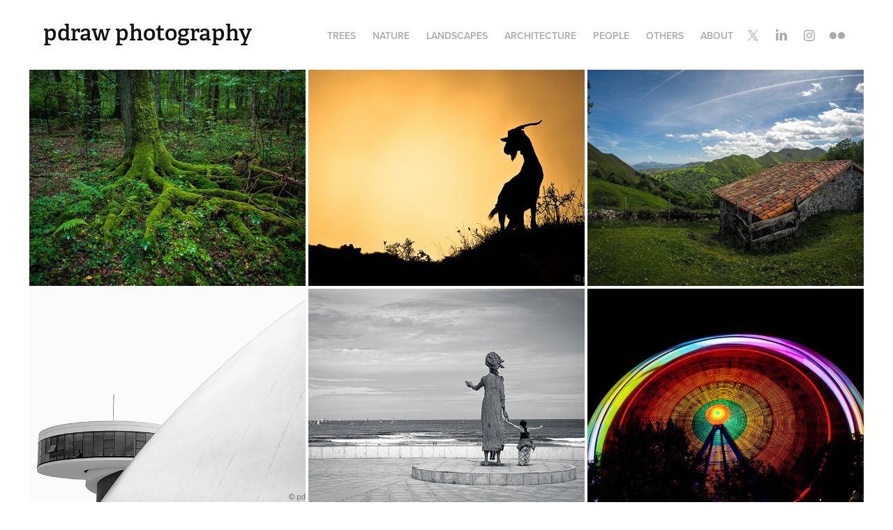

--- FILE ---
content_type: text/html; charset=utf-8
request_url: https://pdraw.com/
body_size: 6448
content:
<!DOCTYPE HTML>
<html lang="en-US">
<head>
  <meta charset="UTF-8" />
  <meta name="viewport" content="width=device-width, initial-scale=1" />
      <meta name="keywords"  content="photography,trees,forest,nature,landscape,arquitecture" />
      <meta name="description"  content="A place to show you my photos about trees, nature, arquitecture and more." />
      <meta name="twitter:card"  content="summary_large_image" />
      <meta name="twitter:site"  content="@AdobePortfolio" />
      <meta  property="og:title" content="pdraw.com" />
      <meta  property="og:description" content="A place to show you my photos about trees, nature, arquitecture and more." />
      <meta  property="og:image" content="https://cdn.myportfolio.com/8dbb2c2bee81cf44fdf57527f54ab972/aa7e2520-bf89-47d8-80bd-8ad0b19d2b0a_car_202x158.jpg?h=68bce01e0d3f163069d0f15dbaa8e68b" />
        <link rel="icon" href="https://cdn.myportfolio.com/8dbb2c2bee81cf44fdf57527f54ab972/f4fe9462-a377-4755-ae40-2f2d9fc47d4b_carw_1x1x32.png?h=498da21368e5364a5069a91b4abd5d46" />
        <link rel="apple-touch-icon" href="https://cdn.myportfolio.com/8dbb2c2bee81cf44fdf57527f54ab972/16a75e7f-990c-4867-af1d-39fe9f848f35_carw_1x1x180.png?h=142c8566b8454b7603bb1f8eac925894" />
      <link rel="stylesheet" href="/dist/css/main.css" type="text/css" />
      <link rel="stylesheet" href="https://cdn.myportfolio.com/8dbb2c2bee81cf44fdf57527f54ab972/6f44e695b0446704716eec33f1a198621763502067.css?h=fe67b47c946bd1a5b19e1a099c00cce6" type="text/css" />
    <link rel="canonical" href="https://pdraw.com/projects" />
      <title>pdraw.com</title>
    <script type="text/javascript" src="//use.typekit.net/ik/[base64].js?cb=35f77bfb8b50944859ea3d3804e7194e7a3173fb" async onload="
    try {
      window.Typekit.load();
    } catch (e) {
      console.warn('Typekit not loaded.');
    }
    "></script>
</head>
  <body class="transition-enabled">  <div class='page-background-video page-background-video-with-panel'>
  </div>
  <div class="js-responsive-nav">
    <div class="responsive-nav has-social">
      <div class="close-responsive-click-area js-close-responsive-nav">
        <div class="close-responsive-button"></div>
      </div>
          <div class="nav-container">
            <nav data-hover-hint="nav">
            <div class="project-title"><a href="/trees" >Trees</a></div>
            <div class="project-title"><a href="/nature" >Nature</a></div>
            <div class="project-title"><a href="/landscapes" >Landscapes</a></div>
            <div class="project-title"><a href="/architecture" >Architecture</a></div>
            <div class="project-title"><a href="/people" >People</a></div>
            <div class="project-title"><a href="/others" >Others</a></div>
      <div class="page-title">
        <a href="/contact" >About</a>
      </div>
                <div class="social pf-nav-social" data-hover-hint="navSocialIcons">
                  <ul>
                          <li>
                            <a href="https://twitter.com/pdraw" target="_blank">
                              <svg xmlns="http://www.w3.org/2000/svg" xmlns:xlink="http://www.w3.org/1999/xlink" version="1.1" x="0px" y="0px" viewBox="-8 -3 35 24" xml:space="preserve" class="icon"><path d="M10.4 7.4 16.9 0h-1.5L9.7 6.4 5.2 0H0l6.8 9.7L0 17.4h1.5l5.9-6.8 4.7 6.8h5.2l-6.9-10ZM8.3 9.8l-.7-1-5.5-7.6h2.4l4.4 6.2.7 1 5.7 8h-2.4L8.3 9.8Z"/></svg>
                            </a>
                          </li>
                          <li>
                            <a href="https://www.linkedin.com/in/pdiezvig/" target="_blank">
                              <svg version="1.1" id="Layer_1" xmlns="http://www.w3.org/2000/svg" xmlns:xlink="http://www.w3.org/1999/xlink" viewBox="0 0 30 24" style="enable-background:new 0 0 30 24;" xml:space="preserve" class="icon">
                              <path id="path-1_24_" d="M19.6,19v-5.8c0-1.4-0.5-2.4-1.7-2.4c-1,0-1.5,0.7-1.8,1.3C16,12.3,16,12.6,16,13v6h-3.4
                                c0,0,0.1-9.8,0-10.8H16v1.5c0,0,0,0,0,0h0v0C16.4,9,17.2,7.9,19,7.9c2.3,0,4,1.5,4,4.9V19H19.6z M8.9,6.7L8.9,6.7
                                C7.7,6.7,7,5.9,7,4.9C7,3.8,7.8,3,8.9,3s1.9,0.8,1.9,1.9C10.9,5.9,10.1,6.7,8.9,6.7z M10.6,19H7.2V8.2h3.4V19z"/>
                              </svg>
                            </a>
                          </li>
                          <li>
                            <a href="https://www.instagram.com/pdiezvig/" target="_blank">
                              <svg version="1.1" id="Layer_1" xmlns="http://www.w3.org/2000/svg" xmlns:xlink="http://www.w3.org/1999/xlink" viewBox="0 0 30 24" style="enable-background:new 0 0 30 24;" xml:space="preserve" class="icon">
                              <g>
                                <path d="M15,5.4c2.1,0,2.4,0,3.2,0c0.8,0,1.2,0.2,1.5,0.3c0.4,0.1,0.6,0.3,0.9,0.6c0.3,0.3,0.5,0.5,0.6,0.9
                                  c0.1,0.3,0.2,0.7,0.3,1.5c0,0.8,0,1.1,0,3.2s0,2.4,0,3.2c0,0.8-0.2,1.2-0.3,1.5c-0.1,0.4-0.3,0.6-0.6,0.9c-0.3,0.3-0.5,0.5-0.9,0.6
                                  c-0.3,0.1-0.7,0.2-1.5,0.3c-0.8,0-1.1,0-3.2,0s-2.4,0-3.2,0c-0.8,0-1.2-0.2-1.5-0.3c-0.4-0.1-0.6-0.3-0.9-0.6
                                  c-0.3-0.3-0.5-0.5-0.6-0.9c-0.1-0.3-0.2-0.7-0.3-1.5c0-0.8,0-1.1,0-3.2s0-2.4,0-3.2c0-0.8,0.2-1.2,0.3-1.5c0.1-0.4,0.3-0.6,0.6-0.9
                                  c0.3-0.3,0.5-0.5,0.9-0.6c0.3-0.1,0.7-0.2,1.5-0.3C12.6,5.4,12.9,5.4,15,5.4 M15,4c-2.2,0-2.4,0-3.3,0c-0.9,0-1.4,0.2-1.9,0.4
                                  c-0.5,0.2-1,0.5-1.4,0.9C7.9,5.8,7.6,6.2,7.4,6.8C7.2,7.3,7.1,7.9,7,8.7C7,9.6,7,9.8,7,12s0,2.4,0,3.3c0,0.9,0.2,1.4,0.4,1.9
                                  c0.2,0.5,0.5,1,0.9,1.4c0.4,0.4,0.9,0.7,1.4,0.9c0.5,0.2,1.1,0.3,1.9,0.4c0.9,0,1.1,0,3.3,0s2.4,0,3.3,0c0.9,0,1.4-0.2,1.9-0.4
                                  c0.5-0.2,1-0.5,1.4-0.9c0.4-0.4,0.7-0.9,0.9-1.4c0.2-0.5,0.3-1.1,0.4-1.9c0-0.9,0-1.1,0-3.3s0-2.4,0-3.3c0-0.9-0.2-1.4-0.4-1.9
                                  c-0.2-0.5-0.5-1-0.9-1.4c-0.4-0.4-0.9-0.7-1.4-0.9c-0.5-0.2-1.1-0.3-1.9-0.4C17.4,4,17.2,4,15,4L15,4L15,4z"/>
                                <path d="M15,7.9c-2.3,0-4.1,1.8-4.1,4.1s1.8,4.1,4.1,4.1s4.1-1.8,4.1-4.1S17.3,7.9,15,7.9L15,7.9z M15,14.7c-1.5,0-2.7-1.2-2.7-2.7
                                  c0-1.5,1.2-2.7,2.7-2.7s2.7,1.2,2.7,2.7C17.7,13.5,16.5,14.7,15,14.7L15,14.7z"/>
                                <path d="M20.2,7.7c0,0.5-0.4,1-1,1s-1-0.4-1-1s0.4-1,1-1S20.2,7.2,20.2,7.7L20.2,7.7z"/>
                              </g>
                              </svg>
                            </a>
                          </li>
                          <li>
                            <a href="http://www.flickr.com/photos/pdiezvig/" target="_blank">
                              <svg version="1.1" id="Layer_1" xmlns="http://www.w3.org/2000/svg" xmlns:xlink="http://www.w3.org/1999/xlink" viewBox="0 0 30 24" style="enable-background:new 0 0 30 24;" xml:space="preserve" class="icon"><circle cx="9" cy="12" r="5"/><circle cx="21" cy="12" r="5"/></svg>
                            </a>
                          </li>
                  </ul>
                </div>
            </nav>
          </div>
    </div>
  </div>
  <div class="site-wrap cfix js-site-wrap">
    <div class="site-container">
      <div class="site-content e2e-site-content">
        <header class="site-header">
          <div class="logo-container">
              <div class="logo-wrap" data-hover-hint="logo">
                    <div class="logo e2e-site-logo-text logo-text  ">
      <a href="/projects" class="preserve-whitespace">pdraw photography</a>

</div>
              </div>
  <div class="hamburger-click-area js-hamburger">
    <div class="hamburger">
      <i></i>
      <i></i>
      <i></i>
    </div>
  </div>
          </div>
              <div class="nav-container">
                <nav data-hover-hint="nav">
            <div class="project-title"><a href="/trees" >Trees</a></div>
            <div class="project-title"><a href="/nature" >Nature</a></div>
            <div class="project-title"><a href="/landscapes" >Landscapes</a></div>
            <div class="project-title"><a href="/architecture" >Architecture</a></div>
            <div class="project-title"><a href="/people" >People</a></div>
            <div class="project-title"><a href="/others" >Others</a></div>
      <div class="page-title">
        <a href="/contact" >About</a>
      </div>
                    <div class="social pf-nav-social" data-hover-hint="navSocialIcons">
                      <ul>
                              <li>
                                <a href="https://twitter.com/pdraw" target="_blank">
                                  <svg xmlns="http://www.w3.org/2000/svg" xmlns:xlink="http://www.w3.org/1999/xlink" version="1.1" x="0px" y="0px" viewBox="-8 -3 35 24" xml:space="preserve" class="icon"><path d="M10.4 7.4 16.9 0h-1.5L9.7 6.4 5.2 0H0l6.8 9.7L0 17.4h1.5l5.9-6.8 4.7 6.8h5.2l-6.9-10ZM8.3 9.8l-.7-1-5.5-7.6h2.4l4.4 6.2.7 1 5.7 8h-2.4L8.3 9.8Z"/></svg>
                                </a>
                              </li>
                              <li>
                                <a href="https://www.linkedin.com/in/pdiezvig/" target="_blank">
                                  <svg version="1.1" id="Layer_1" xmlns="http://www.w3.org/2000/svg" xmlns:xlink="http://www.w3.org/1999/xlink" viewBox="0 0 30 24" style="enable-background:new 0 0 30 24;" xml:space="preserve" class="icon">
                                  <path id="path-1_24_" d="M19.6,19v-5.8c0-1.4-0.5-2.4-1.7-2.4c-1,0-1.5,0.7-1.8,1.3C16,12.3,16,12.6,16,13v6h-3.4
                                    c0,0,0.1-9.8,0-10.8H16v1.5c0,0,0,0,0,0h0v0C16.4,9,17.2,7.9,19,7.9c2.3,0,4,1.5,4,4.9V19H19.6z M8.9,6.7L8.9,6.7
                                    C7.7,6.7,7,5.9,7,4.9C7,3.8,7.8,3,8.9,3s1.9,0.8,1.9,1.9C10.9,5.9,10.1,6.7,8.9,6.7z M10.6,19H7.2V8.2h3.4V19z"/>
                                  </svg>
                                </a>
                              </li>
                              <li>
                                <a href="https://www.instagram.com/pdiezvig/" target="_blank">
                                  <svg version="1.1" id="Layer_1" xmlns="http://www.w3.org/2000/svg" xmlns:xlink="http://www.w3.org/1999/xlink" viewBox="0 0 30 24" style="enable-background:new 0 0 30 24;" xml:space="preserve" class="icon">
                                  <g>
                                    <path d="M15,5.4c2.1,0,2.4,0,3.2,0c0.8,0,1.2,0.2,1.5,0.3c0.4,0.1,0.6,0.3,0.9,0.6c0.3,0.3,0.5,0.5,0.6,0.9
                                      c0.1,0.3,0.2,0.7,0.3,1.5c0,0.8,0,1.1,0,3.2s0,2.4,0,3.2c0,0.8-0.2,1.2-0.3,1.5c-0.1,0.4-0.3,0.6-0.6,0.9c-0.3,0.3-0.5,0.5-0.9,0.6
                                      c-0.3,0.1-0.7,0.2-1.5,0.3c-0.8,0-1.1,0-3.2,0s-2.4,0-3.2,0c-0.8,0-1.2-0.2-1.5-0.3c-0.4-0.1-0.6-0.3-0.9-0.6
                                      c-0.3-0.3-0.5-0.5-0.6-0.9c-0.1-0.3-0.2-0.7-0.3-1.5c0-0.8,0-1.1,0-3.2s0-2.4,0-3.2c0-0.8,0.2-1.2,0.3-1.5c0.1-0.4,0.3-0.6,0.6-0.9
                                      c0.3-0.3,0.5-0.5,0.9-0.6c0.3-0.1,0.7-0.2,1.5-0.3C12.6,5.4,12.9,5.4,15,5.4 M15,4c-2.2,0-2.4,0-3.3,0c-0.9,0-1.4,0.2-1.9,0.4
                                      c-0.5,0.2-1,0.5-1.4,0.9C7.9,5.8,7.6,6.2,7.4,6.8C7.2,7.3,7.1,7.9,7,8.7C7,9.6,7,9.8,7,12s0,2.4,0,3.3c0,0.9,0.2,1.4,0.4,1.9
                                      c0.2,0.5,0.5,1,0.9,1.4c0.4,0.4,0.9,0.7,1.4,0.9c0.5,0.2,1.1,0.3,1.9,0.4c0.9,0,1.1,0,3.3,0s2.4,0,3.3,0c0.9,0,1.4-0.2,1.9-0.4
                                      c0.5-0.2,1-0.5,1.4-0.9c0.4-0.4,0.7-0.9,0.9-1.4c0.2-0.5,0.3-1.1,0.4-1.9c0-0.9,0-1.1,0-3.3s0-2.4,0-3.3c0-0.9-0.2-1.4-0.4-1.9
                                      c-0.2-0.5-0.5-1-0.9-1.4c-0.4-0.4-0.9-0.7-1.4-0.9c-0.5-0.2-1.1-0.3-1.9-0.4C17.4,4,17.2,4,15,4L15,4L15,4z"/>
                                    <path d="M15,7.9c-2.3,0-4.1,1.8-4.1,4.1s1.8,4.1,4.1,4.1s4.1-1.8,4.1-4.1S17.3,7.9,15,7.9L15,7.9z M15,14.7c-1.5,0-2.7-1.2-2.7-2.7
                                      c0-1.5,1.2-2.7,2.7-2.7s2.7,1.2,2.7,2.7C17.7,13.5,16.5,14.7,15,14.7L15,14.7z"/>
                                    <path d="M20.2,7.7c0,0.5-0.4,1-1,1s-1-0.4-1-1s0.4-1,1-1S20.2,7.2,20.2,7.7L20.2,7.7z"/>
                                  </g>
                                  </svg>
                                </a>
                              </li>
                              <li>
                                <a href="http://www.flickr.com/photos/pdiezvig/" target="_blank">
                                  <svg version="1.1" id="Layer_1" xmlns="http://www.w3.org/2000/svg" xmlns:xlink="http://www.w3.org/1999/xlink" viewBox="0 0 30 24" style="enable-background:new 0 0 30 24;" xml:space="preserve" class="icon"><circle cx="9" cy="12" r="5"/><circle cx="21" cy="12" r="5"/></svg>
                                </a>
                              </li>
                      </ul>
                    </div>
                </nav>
              </div>
        </header>
        <main>
          <section class="project-covers" data-context="page.gallery.covers">
            <a class="project-cover js-project-cover-touch hold-space" href="/trees" data-context="pages" data-identity="id:p594d4ec74e8825ae1765651985447d46bf6939193452ca2e28ff6" data-hover-hint="galleryPageCover" data-hover-hint-id="p594d4ec74e8825ae1765651985447d46bf6939193452ca2e28ff6">
              <div class="cover-content-container">
                <div class="cover-image-wrap">
                  <div class="cover-image">
                      <div class="cover cover-normal">

            <img
              class="cover__img js-lazy"
              src="https://cdn.myportfolio.com/8dbb2c2bee81cf44fdf57527f54ab972/aa7e2520-bf89-47d8-80bd-8ad0b19d2b0a_carw_202x158x32.jpg?h=e85926f68135a110af30016ce2b3752a"
              data-src="https://cdn.myportfolio.com/8dbb2c2bee81cf44fdf57527f54ab972/aa7e2520-bf89-47d8-80bd-8ad0b19d2b0a_car_202x158.jpg?h=68bce01e0d3f163069d0f15dbaa8e68b"
              data-srcset="https://cdn.myportfolio.com/8dbb2c2bee81cf44fdf57527f54ab972/aa7e2520-bf89-47d8-80bd-8ad0b19d2b0a_carw_202x158x640.jpg?h=b7638fd697358a760c250815e349e14b 640w, https://cdn.myportfolio.com/8dbb2c2bee81cf44fdf57527f54ab972/aa7e2520-bf89-47d8-80bd-8ad0b19d2b0a_carw_202x158x1280.jpg?h=2d7d926130cdcf6dc3368211b7669028 1280w, https://cdn.myportfolio.com/8dbb2c2bee81cf44fdf57527f54ab972/aa7e2520-bf89-47d8-80bd-8ad0b19d2b0a_carw_202x158x1366.jpg?h=1c32066dc137a68f4919c7d225f741af 1366w, https://cdn.myportfolio.com/8dbb2c2bee81cf44fdf57527f54ab972/aa7e2520-bf89-47d8-80bd-8ad0b19d2b0a_carw_202x158x1920.jpg?h=ca87feb27c8403a101176b98d1270029 1920w, https://cdn.myportfolio.com/8dbb2c2bee81cf44fdf57527f54ab972/aa7e2520-bf89-47d8-80bd-8ad0b19d2b0a_carw_202x158x2560.jpg?h=10efdf3eb5effad6e36ec2ff774c7575 2560w, https://cdn.myportfolio.com/8dbb2c2bee81cf44fdf57527f54ab972/aa7e2520-bf89-47d8-80bd-8ad0b19d2b0a_carw_202x158x5120.jpg?h=7a8535b496604e2772c45d8afbb3134c 5120w"
              data-sizes="(max-width: 540px) 100vw, (max-width: 768px) 50vw, calc(1200px / 3)"
            >
                                </div>
                  </div>
                </div>
                <div class="details-wrap">
                  <div class="details">
                    <div class="details-inner">
                        <div class="title preserve-whitespace">Trees</div>
                        <div class="description">I'm a tree lover and I like trekking to visit them and take hundreds of photos, especially those called &quot;Remarkable Trees&quot; (trees with a special history behind them, the biggest, the oldest,...).
This is a small set of these photos.</div>
                    </div>
                  </div>
                </div>
              </div>
            </a>
            <a class="project-cover js-project-cover-touch hold-space" href="/nature" data-context="pages" data-identity="id:p594ba10e38736658011aaa17ac0f7132599e2d48d330dd9339838" data-hover-hint="galleryPageCover" data-hover-hint-id="p594ba10e38736658011aaa17ac0f7132599e2d48d330dd9339838">
              <div class="cover-content-container">
                <div class="cover-image-wrap">
                  <div class="cover-image">
                      <div class="cover cover-normal">

            <img
              class="cover__img js-lazy"
              src="https://cdn.myportfolio.com/8dbb2c2bee81cf44fdf57527f54ab972/9bfbba3f-d06c-4f90-b50d-ae14b3feba59_carw_202x158x32.jpg?h=fb238dcbe61f3ec9a21bd3b0fab6f3ef"
              data-src="https://cdn.myportfolio.com/8dbb2c2bee81cf44fdf57527f54ab972/9bfbba3f-d06c-4f90-b50d-ae14b3feba59_car_202x158.jpg?h=d3f4e091d0454ef6c132a1dc4c8696aa"
              data-srcset="https://cdn.myportfolio.com/8dbb2c2bee81cf44fdf57527f54ab972/9bfbba3f-d06c-4f90-b50d-ae14b3feba59_carw_202x158x640.jpg?h=2d49da9a72852ce7812c4615e412d856 640w, https://cdn.myportfolio.com/8dbb2c2bee81cf44fdf57527f54ab972/9bfbba3f-d06c-4f90-b50d-ae14b3feba59_carw_202x158x1280.jpg?h=a2a81509ca12982d865d94dd2321e9eb 1280w, https://cdn.myportfolio.com/8dbb2c2bee81cf44fdf57527f54ab972/9bfbba3f-d06c-4f90-b50d-ae14b3feba59_carw_202x158x1366.jpg?h=3ac286d900a9af2f800d7d8481a5fd28 1366w, https://cdn.myportfolio.com/8dbb2c2bee81cf44fdf57527f54ab972/9bfbba3f-d06c-4f90-b50d-ae14b3feba59_carw_202x158x1920.jpg?h=f634f3c54adb67e82460c59cdec63e1c 1920w, https://cdn.myportfolio.com/8dbb2c2bee81cf44fdf57527f54ab972/9bfbba3f-d06c-4f90-b50d-ae14b3feba59_carw_202x158x2560.jpg?h=e4ee061c9d8da8c41e32efceb2725bf1 2560w, https://cdn.myportfolio.com/8dbb2c2bee81cf44fdf57527f54ab972/9bfbba3f-d06c-4f90-b50d-ae14b3feba59_carw_202x158x5120.jpg?h=2e2f6eba61c32077c1253809e611d03e 5120w"
              data-sizes="(max-width: 540px) 100vw, (max-width: 768px) 50vw, calc(1200px / 3)"
            >
                                </div>
                  </div>
                </div>
                <div class="details-wrap">
                  <div class="details">
                    <div class="details-inner">
                        <div class="title preserve-whitespace">Nature</div>
                        <div class="description">Some photos of Nature elements, like animals, plants, flowers.
Photographing these items is also a way to highlight the importance of their protection and conservation.</div>
                    </div>
                  </div>
                </div>
              </div>
            </a>
            <a class="project-cover js-project-cover-touch hold-space" href="/landscapes" data-context="pages" data-identity="id:p594d4f9aa1580ab63aed662ddc6ac765eb71b4e3f45ec5a9f5974" data-hover-hint="galleryPageCover" data-hover-hint-id="p594d4f9aa1580ab63aed662ddc6ac765eb71b4e3f45ec5a9f5974">
              <div class="cover-content-container">
                <div class="cover-image-wrap">
                  <div class="cover-image">
                      <div class="cover cover-normal">

            <img
              class="cover__img js-lazy"
              src="https://cdn.myportfolio.com/8dbb2c2bee81cf44fdf57527f54ab972/f2567b83a11ec699e641faec_carw_202x158x32.jpg?h=85872a7515f6974147bd4ce62b3a1783"
              data-src="https://cdn.myportfolio.com/8dbb2c2bee81cf44fdf57527f54ab972/f2567b83a11ec699e641faec_car_202x158.jpg?h=357ace48038c6990af4de4cdfe08ec96"
              data-srcset="https://cdn.myportfolio.com/8dbb2c2bee81cf44fdf57527f54ab972/f2567b83a11ec699e641faec_carw_202x158x640.jpg?h=6f7aa883cc166958ae19998056767f2e 640w, https://cdn.myportfolio.com/8dbb2c2bee81cf44fdf57527f54ab972/f2567b83a11ec699e641faec_carw_202x158x1280.jpg?h=d041870e03ee2fc92cbb7966a9aac129 1280w, https://cdn.myportfolio.com/8dbb2c2bee81cf44fdf57527f54ab972/f2567b83a11ec699e641faec_carw_202x158x1366.jpg?h=8a01b4d3d6dcfcc86d825d08358b5c6c 1366w, https://cdn.myportfolio.com/8dbb2c2bee81cf44fdf57527f54ab972/f2567b83a11ec699e641faec_carw_202x158x1920.jpg?h=b5078916a3f718d13f23c2f3a00ca652 1920w, https://cdn.myportfolio.com/8dbb2c2bee81cf44fdf57527f54ab972/f2567b83a11ec699e641faec_carw_202x158x2560.jpg?h=9a8425c4ca2cb2d8dcd280c83a51b853 2560w, https://cdn.myportfolio.com/8dbb2c2bee81cf44fdf57527f54ab972/f2567b83a11ec699e641faec_carw_202x158x5120.jpg?h=83607b1b81f1221ffe8e8249f935eddd 5120w"
              data-sizes="(max-width: 540px) 100vw, (max-width: 768px) 50vw, calc(1200px / 3)"
            >
                                </div>
                  </div>
                </div>
                <div class="details-wrap">
                  <div class="details">
                    <div class="details-inner">
                        <div class="title preserve-whitespace">Landscapes</div>
                        <div class="description">Landscapes with mountains, forests, seas, sunsets</div>
                    </div>
                  </div>
                </div>
              </div>
            </a>
            <a class="project-cover js-project-cover-touch hold-space" href="/architecture" data-context="pages" data-identity="id:p594d50b9b18fdbc4748849ffc40a4aa52efd4c7191472fc687d2a" data-hover-hint="galleryPageCover" data-hover-hint-id="p594d50b9b18fdbc4748849ffc40a4aa52efd4c7191472fc687d2a">
              <div class="cover-content-container">
                <div class="cover-image-wrap">
                  <div class="cover-image">
                      <div class="cover cover-normal">

            <img
              class="cover__img js-lazy"
              src="https://cdn.myportfolio.com/8dbb2c2bee81cf44fdf57527f54ab972/b67f7a06-8f38-4eef-b010-b2568c6a90c1_carw_202x158x32.jpg?h=7be6e2e06991da69ace9bf4617b79481"
              data-src="https://cdn.myportfolio.com/8dbb2c2bee81cf44fdf57527f54ab972/b67f7a06-8f38-4eef-b010-b2568c6a90c1_car_202x158.jpg?h=69e2b99bb334f38dd6f489a7f73a0ea6"
              data-srcset="https://cdn.myportfolio.com/8dbb2c2bee81cf44fdf57527f54ab972/b67f7a06-8f38-4eef-b010-b2568c6a90c1_carw_202x158x640.jpg?h=15251c8a689682449ff8199120df97f6 640w, https://cdn.myportfolio.com/8dbb2c2bee81cf44fdf57527f54ab972/b67f7a06-8f38-4eef-b010-b2568c6a90c1_carw_202x158x1280.jpg?h=e44ed24486dd6f93e470cc3d96b6659f 1280w, https://cdn.myportfolio.com/8dbb2c2bee81cf44fdf57527f54ab972/b67f7a06-8f38-4eef-b010-b2568c6a90c1_carw_202x158x1366.jpg?h=742a2fae13b963783731eaaaf5978adc 1366w, https://cdn.myportfolio.com/8dbb2c2bee81cf44fdf57527f54ab972/b67f7a06-8f38-4eef-b010-b2568c6a90c1_carw_202x158x1920.jpg?h=d61b8955afdcd7a32b219f0d19c13f8d 1920w, https://cdn.myportfolio.com/8dbb2c2bee81cf44fdf57527f54ab972/b67f7a06-8f38-4eef-b010-b2568c6a90c1_carw_202x158x2560.jpg?h=168e67c84d6f634531c7d4024c2d54cf 2560w, https://cdn.myportfolio.com/8dbb2c2bee81cf44fdf57527f54ab972/b67f7a06-8f38-4eef-b010-b2568c6a90c1_carw_202x158x5120.jpg?h=766fb7c9052e3cb9f95332193b223fee 5120w"
              data-sizes="(max-width: 540px) 100vw, (max-width: 768px) 50vw, calc(1200px / 3)"
            >
                                </div>
                  </div>
                </div>
                <div class="details-wrap">
                  <div class="details">
                    <div class="details-inner">
                        <div class="title preserve-whitespace">Architecture</div>
                        <div class="description">Photos of small and big constructions, buildings, bridges and similar objects.
Some of them are new buildings in cities, others are classical or traditional constructions.</div>
                    </div>
                  </div>
                </div>
              </div>
            </a>
            <a class="project-cover js-project-cover-touch hold-space" href="/people" data-context="pages" data-identity="id:p594bb952df47dd32c7dcdfe8c56198b3cfd42dad6e1fd8aba3780" data-hover-hint="galleryPageCover" data-hover-hint-id="p594bb952df47dd32c7dcdfe8c56198b3cfd42dad6e1fd8aba3780">
              <div class="cover-content-container">
                <div class="cover-image-wrap">
                  <div class="cover-image">
                      <div class="cover cover-normal">

            <img
              class="cover__img js-lazy"
              src="https://cdn.myportfolio.com/8dbb2c2bee81cf44fdf57527f54ab972/6a1c9a9f-04a7-4895-bfac-c5076a7e90bc_carw_202x158x32.jpg?h=54eb02d438264c7a1bbd48d473ebf109"
              data-src="https://cdn.myportfolio.com/8dbb2c2bee81cf44fdf57527f54ab972/6a1c9a9f-04a7-4895-bfac-c5076a7e90bc_car_202x158.jpg?h=233d89b73ada9e0731b300a304fe9fd0"
              data-srcset="https://cdn.myportfolio.com/8dbb2c2bee81cf44fdf57527f54ab972/6a1c9a9f-04a7-4895-bfac-c5076a7e90bc_carw_202x158x640.jpg?h=b12b49cf073c98d19aa9a28e6a8b21d7 640w, https://cdn.myportfolio.com/8dbb2c2bee81cf44fdf57527f54ab972/6a1c9a9f-04a7-4895-bfac-c5076a7e90bc_carw_202x158x1280.jpg?h=da6f1de12de5026dcfd78bc001a1e83f 1280w, https://cdn.myportfolio.com/8dbb2c2bee81cf44fdf57527f54ab972/6a1c9a9f-04a7-4895-bfac-c5076a7e90bc_carw_202x158x1366.jpg?h=b23a4e61586a480ad5bbb2f67663b3e6 1366w, https://cdn.myportfolio.com/8dbb2c2bee81cf44fdf57527f54ab972/6a1c9a9f-04a7-4895-bfac-c5076a7e90bc_carw_202x158x1920.jpg?h=3a1afbd0d1d84a8f547b7c045d5214e4 1920w, https://cdn.myportfolio.com/8dbb2c2bee81cf44fdf57527f54ab972/6a1c9a9f-04a7-4895-bfac-c5076a7e90bc_carw_202x158x2560.jpg?h=bb85a2a3d1a8837fe28c7dc1f179ac93 2560w, https://cdn.myportfolio.com/8dbb2c2bee81cf44fdf57527f54ab972/6a1c9a9f-04a7-4895-bfac-c5076a7e90bc_carw_202x158x5120.jpg?h=f5f235ade007600a06ffeb38c6158236 5120w"
              data-sizes="(max-width: 540px) 100vw, (max-width: 768px) 50vw, calc(1200px / 3)"
            >
                                </div>
                  </div>
                </div>
                <div class="details-wrap">
                  <div class="details">
                    <div class="details-inner">
                        <div class="title preserve-whitespace">People</div>
                        <div class="description">Photos of people, portraits, gestures, emotions. Sometimes are friends, sometimes are strangers on the street.
I think this is the most difficult kind of photos, but one of the most interesting, because people are unpredictable. Anything can happen when the camera focuses on a person</div>
                    </div>
                  </div>
                </div>
              </div>
            </a>
            <a class="project-cover js-project-cover-touch hold-space" href="/others" data-context="pages" data-identity="id:p594bb9d55c64592b4c74c74b4b8af99d7cebf12c92ed4a4586f17" data-hover-hint="galleryPageCover" data-hover-hint-id="p594bb9d55c64592b4c74c74b4b8af99d7cebf12c92ed4a4586f17">
              <div class="cover-content-container">
                <div class="cover-image-wrap">
                  <div class="cover-image">
                      <div class="cover cover-normal">

            <img
              class="cover__img js-lazy"
              src="https://cdn.myportfolio.com/8dbb2c2bee81cf44fdf57527f54ab972/3ab082cb-e793-41c2-9f13-367233f9173d_carw_202x158x32.jpg?h=53ad105028396e240d2cdeda3aa77e53"
              data-src="https://cdn.myportfolio.com/8dbb2c2bee81cf44fdf57527f54ab972/3ab082cb-e793-41c2-9f13-367233f9173d_car_202x158.jpg?h=e18a2fc5e71cf6d74a23f5a7fc9b7093"
              data-srcset="https://cdn.myportfolio.com/8dbb2c2bee81cf44fdf57527f54ab972/3ab082cb-e793-41c2-9f13-367233f9173d_carw_202x158x640.jpg?h=73892eafc0e9a22076881dbc9ad4a322 640w, https://cdn.myportfolio.com/8dbb2c2bee81cf44fdf57527f54ab972/3ab082cb-e793-41c2-9f13-367233f9173d_carw_202x158x1280.jpg?h=759d602ff9bf225d4fb0661e46e6f56b 1280w, https://cdn.myportfolio.com/8dbb2c2bee81cf44fdf57527f54ab972/3ab082cb-e793-41c2-9f13-367233f9173d_carw_202x158x1366.jpg?h=1b49b5b255c390067b2c9c3b1ee59316 1366w, https://cdn.myportfolio.com/8dbb2c2bee81cf44fdf57527f54ab972/3ab082cb-e793-41c2-9f13-367233f9173d_carw_202x158x1920.jpg?h=b442edfcdb5973d8dbb36b5393bbaffb 1920w, https://cdn.myportfolio.com/8dbb2c2bee81cf44fdf57527f54ab972/3ab082cb-e793-41c2-9f13-367233f9173d_carw_202x158x2560.jpg?h=a594ab9ff0808ff9a9ca1d2a74af6c5d 2560w, https://cdn.myportfolio.com/8dbb2c2bee81cf44fdf57527f54ab972/3ab082cb-e793-41c2-9f13-367233f9173d_carw_202x158x5120.jpg?h=a8e901644c99c0ac969801afa47e660a 5120w"
              data-sizes="(max-width: 540px) 100vw, (max-width: 768px) 50vw, calc(1200px / 3)"
            >
                                </div>
                  </div>
                </div>
                <div class="details-wrap">
                  <div class="details">
                    <div class="details-inner">
                        <div class="title preserve-whitespace">Others</div>
                        <div class="description">The kind of photos not included in the previous galleries, like objects, abstract photography, macros or experimental work.</div>
                    </div>
                  </div>
                </div>
              </div>
            </a>
          </section>
              <section class="back-to-top" data-hover-hint="backToTop">
                <a href="#"><span class="arrow">&uarr;</span><span class="preserve-whitespace">Back to Top</span></a>
              </section>
              <a class="back-to-top-fixed js-back-to-top back-to-top-fixed-with-panel" data-hover-hint="backToTop" data-hover-hint-placement="top-start" href="#">
                <svg version="1.1" id="Layer_1" xmlns="http://www.w3.org/2000/svg" xmlns:xlink="http://www.w3.org/1999/xlink" x="0px" y="0px"
                 viewBox="0 0 26 26" style="enable-background:new 0 0 26 26;" xml:space="preserve" class="icon icon-back-to-top">
                <g>
                  <path d="M13.8,1.3L21.6,9c0.1,0.1,0.1,0.3,0.2,0.4c0.1,0.1,0.1,0.3,0.1,0.4s0,0.3-0.1,0.4c-0.1,0.1-0.1,0.3-0.3,0.4
                    c-0.1,0.1-0.2,0.2-0.4,0.3c-0.2,0.1-0.3,0.1-0.4,0.1c-0.1,0-0.3,0-0.4-0.1c-0.2-0.1-0.3-0.2-0.4-0.3L14.2,5l0,19.1
                    c0,0.2-0.1,0.3-0.1,0.5c0,0.1-0.1,0.3-0.3,0.4c-0.1,0.1-0.2,0.2-0.4,0.3c-0.1,0.1-0.3,0.1-0.5,0.1c-0.1,0-0.3,0-0.4-0.1
                    c-0.1-0.1-0.3-0.1-0.4-0.3c-0.1-0.1-0.2-0.2-0.3-0.4c-0.1-0.1-0.1-0.3-0.1-0.5l0-19.1l-5.7,5.7C6,10.8,5.8,10.9,5.7,11
                    c-0.1,0.1-0.3,0.1-0.4,0.1c-0.2,0-0.3,0-0.4-0.1c-0.1-0.1-0.3-0.2-0.4-0.3c-0.1-0.1-0.1-0.2-0.2-0.4C4.1,10.2,4,10.1,4.1,9.9
                    c0-0.1,0-0.3,0.1-0.4c0-0.1,0.1-0.3,0.3-0.4l7.7-7.8c0.1,0,0.2-0.1,0.2-0.1c0,0,0.1-0.1,0.2-0.1c0.1,0,0.2,0,0.2-0.1
                    c0.1,0,0.1,0,0.2,0c0,0,0.1,0,0.2,0c0.1,0,0.2,0,0.2,0.1c0.1,0,0.1,0.1,0.2,0.1C13.7,1.2,13.8,1.2,13.8,1.3z"/>
                </g>
                </svg>
              </a>
              <footer class="site-footer" data-hover-hint="footer">
                <div class="footer-text">
                  © 2025 Pablo Díez<br>Powered by <a href="http://myportfolio.com" target="_blank">Adobe Portfolio</a>
                </div>
              </footer>
        </main>
      </div>
    </div>
  </div>
</body>
<script type="text/javascript">
  // fix for Safari's back/forward cache
  window.onpageshow = function(e) {
    if (e.persisted) { window.location.reload(); }
  };
</script>
  <script type="text/javascript">var __config__ = {"page_id":"p58d0727dec211bd13ff17ee51546a38c0d3670571830d77b15792","theme":{"name":"geometric"},"pageTransition":true,"linkTransition":true,"disableDownload":true,"localizedValidationMessages":{"required":"This field is required","Email":"This field must be a valid email address"},"lightbox":{"enabled":false},"cookie_banner":{"enabled":false},"googleAnalytics":{"trackingCode":"G-7Q0G7B7J79","anonymization":false}};</script>
  <script type="text/javascript" src="/site/translations?cb=35f77bfb8b50944859ea3d3804e7194e7a3173fb"></script>
  <script type="text/javascript" src="/dist/js/main.js?cb=35f77bfb8b50944859ea3d3804e7194e7a3173fb"></script>
</html>
